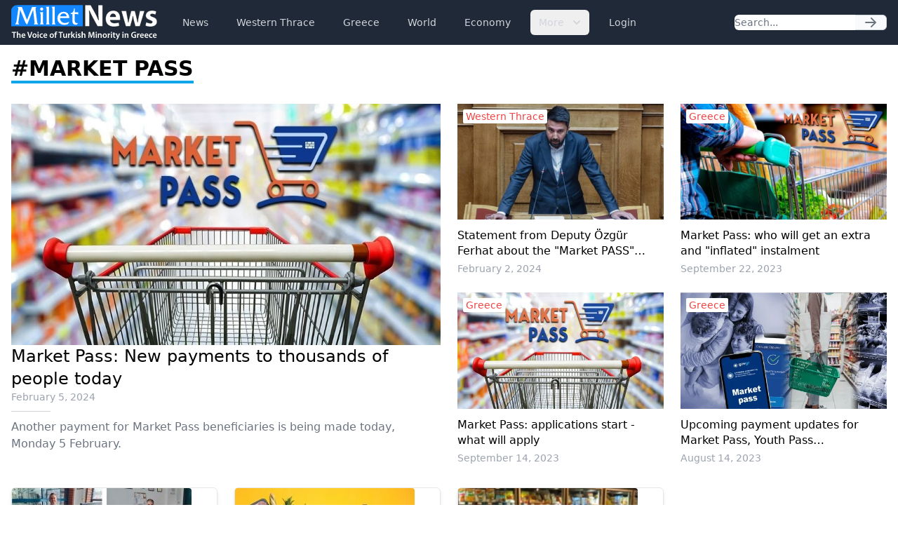

--- FILE ---
content_type: text/html; charset=UTF-8
request_url: https://www.milletnews.com/tags/market-pass
body_size: 4389
content:
<!DOCTYPE html>
<html class="scroll-smooth" lang="en">
<head>
    <meta charset="utf-8">
    <meta name="viewport" content="width=device-width, initial-scale=1">

    <title>Millet News: #Market Pass</title>

    
    <link rel="preload" as="style" href="https://www.milletnews.com/build/assets/app-CUgqZZjg.css" /><link rel="stylesheet" href="https://www.milletnews.com/build/assets/app-CUgqZZjg.css" />
    <link rel="shortcut icon" href="https://www.milletnews.com/dist/images/favicon/favicon.ico" type="image/x-icon">
    <link rel="icon" href="https://www.milletnews.com/dist/images/favicon/favicon.ico" type="image/x-icon">

    <script defer src="https://unpkg.com/alpinejs@3.9.0/dist/cdn.min.js"></script>

    <script async src="https://www.googletagmanager.com/gtag/js?id=G-LNYSVWFLQQ"></script>
    <script>
        window.dataLayer = window.dataLayer || [];

        function gtag() {
            dataLayer.push(arguments);
        }

        gtag('js', new Date());

        gtag('config', 'G-LNYSVWFLQQ');
    </script>

    <script type='text/javascript' src='https://platform-api.sharethis.com/js/sharethis.js#property=642b8fc745aa460012e1014c&product=sop' async='async'></script>

    </head>

<body class="antialiased min-h-screen">

<nav x-data="{ open: false }"
     x-effect="
         body = document.body
         scrollbarWidth = window.innerWidth - body.offsetWidth
         if (open) {
             body.style.overflow = 'hidden'
             body.style.height = '100%'
             body.style.paddingRight = scrollbarWidth + 'px'
         } else {
             body.style = ''
         }
      "
     @keydown.window.escape="open = false"
     class="bg-gray-800 h-16 sticky top-0 z-10">
    <div class="max-w-7xl mx-auto px-4 2xl:px-0 flex items-center justify-between h-full">
        <a href="https://www.milletnews.com">
            <img src="https://www.milletnews.com/dist/images/millet-news.svg" alt="Millet News" class="w-52">
        </a>

        <div class="flex-1 flex items-center justify-center sm:items-stretch sm:justify-start">
            <div class="hidden lg:block lg:ml-6">
                <ul class="flex items-center space-x-4">
                    <!-- Current: "bg-gray-900 text-white", Default: "text-gray-300 hover:bg-gray-700 hover:text-white" -->
                                                                                                    <li>
                                <a href="https://www.milletnews.com/news" class="whitespace-nowrap inline-flex px-3 py-2 rounded-md text-sm font-medium text-gray-300 hover:bg-gray-700 hover:text-white">News</a>
                            </li>
                                                                                                                            <li>
                                <a href="https://www.milletnews.com/western-thrace" class="whitespace-nowrap inline-flex px-3 py-2 rounded-md text-sm font-medium text-gray-300 hover:bg-gray-700 hover:text-white">Western Thrace</a>
                            </li>
                                                                                                                            <li>
                                <a href="https://www.milletnews.com/greece" class="whitespace-nowrap inline-flex px-3 py-2 rounded-md text-sm font-medium text-gray-300 hover:bg-gray-700 hover:text-white">Greece</a>
                            </li>
                                                                                                                            <li>
                                <a href="https://www.milletnews.com/world" class="whitespace-nowrap inline-flex px-3 py-2 rounded-md text-sm font-medium text-gray-300 hover:bg-gray-700 hover:text-white">World</a>
                            </li>
                                                                                                                            <li>
                                <a href="https://www.milletnews.com/economy" class="whitespace-nowrap inline-flex px-3 py-2 rounded-md text-sm font-medium text-gray-300 hover:bg-gray-700 hover:text-white">Economy</a>
                            </li>
                                                                                                <li x-data="{ open: false }" @keydown.escape.stop="open = false" @click.away="open = false" class="relative inline-block text-left">
                                <button @click="open = !open" class="inline-flex items-end px-3 py-2 rounded-md text-sm font-medium text-gray-300 hover:bg-gray-700 hover:text-white">
                                    More
                                    <svg class="-mr-1 ml-2 h-5 w-5" xmlns="http://www.w3.org/2000/svg" viewBox="0 0 20 20" fill="currentColor" aria-hidden="true">
                                        <path fill-rule="evenodd" d="M5.293 7.293a1 1 0 011.414 0L10 10.586l3.293-3.293a1 1 0 111.414 1.414l-4 4a1 1 0 01-1.414 0l-4-4a1 1 0 010-1.414z" clip-rule="evenodd"></path>
                                    </svg>
                                </button>

                                <div x-show="open" x-cloak x-transition:enter="transition ease-out duration-100" x-transition:enter-start="transform opacity-0 scale-95" x-transition:enter-end="transform opacity-100 scale-100" x-transition:leave="transition ease-in duration-75" x-transition:leave-start="transform opacity-100 scale-100" x-transition:leave-end="transform opacity-0 scale-95" class="origin-top-right absolute right-0 mt-2 w-56 rounded-md shadow-lg bg-white ring-1 ring-black ring-opacity-5 focus:outline-none">
                                    <ul class="py-1" role="none">
                                                                                                                                <li>
                                                <a href="https://www.milletnews.com/balkans" class="block px-4 py-2 text-sm text-gray-700 hover:bg-gray-200" @click="open = false">Balkans</a>
                                            </li>
                                                                                                                                <li>
                                                <a href="https://www.milletnews.com/turkiye" class="block px-4 py-2 text-sm text-gray-700 hover:bg-gray-200" @click="open = false">Türkiye</a>
                                            </li>
                                                                                                                                <li>
                                                <a href="https://www.milletnews.com/video" class="block px-4 py-2 text-sm text-gray-700 hover:bg-gray-200" @click="open = false">Video</a>
                                            </li>
                                                                                                                                <li>
                                                <a href="https://www.milletnews.com/turkish-minority" class="block px-4 py-2 text-sm text-gray-700 hover:bg-gray-200" @click="open = false">Turkish Minority</a>
                                            </li>
                                                                                                                                <li>
                                                <a href="https://www.milletnews.com/opinion" class="block px-4 py-2 text-sm text-gray-700 hover:bg-gray-200" @click="open = false">Opinion</a>
                                            </li>
                                                                                                                                <li>
                                                <a href="https://www.milletnews.com/sports" class="block px-4 py-2 text-sm text-gray-700 hover:bg-gray-200" @click="open = false">Sports</a>
                                            </li>
                                                                                                                                <li>
                                                <a href="https://www.milletnews.com/science-technology" class="block px-4 py-2 text-sm text-gray-700 hover:bg-gray-200" @click="open = false">Science - Technology</a>
                                            </li>
                                                                            </ul>
                                </div>
                            </li>
                                            
                                            <li>
                            <a href="https://www.milletnews.com/login" class="inline-flex text-gray-300 hover:bg-gray-700 hover:text-white px-3 py-2 rounded-md text-sm font-medium">Login</a>
                        </li>
                                    </ul>
            </div>
        </div>

        <form class="hidden lg:flex shrink-1 relative" action="https://www.milletnews.com/search">
            <div class="flex rounded-md">
                <input name="q" type="search" value="" placeholder="Search..." class="rounded-l-md block w-full shadow-sm sm:text-sm focus:ring-cyan-500 focus:border-cyan-500 border-gray-300"/>
                <button type="submit" class="inline-flex items-center px-3 rounded-r-md border border-l-0 border-gray-300 bg-gray-50 text-gray-500 text-sm">
                    <svg class="w-5 h-5 text-gray-500 w-4 h-4" xmlns="http://www.w3.org/2000/svg" viewBox="0 0 20 20" fill="currentColor">
        <path fill-rule="evenodd" d="M10.293 3.293a1 1 0 011.414 0l6 6a1 1 0 010 1.414l-6 6a1 1 0 01-1.414-1.414L14.586 11H3a1 1 0 110-2h11.586l-4.293-4.293a1 1 0 010-1.414z" clip-rule="evenodd"/>
    </svg>
                </button>
            </div>
        </form>

        <button @click="open = !open" type="button" x-show="!open" class="inline-flex lg:hidden items-center justify-center p-2 rounded-md text-gray-400 hover:text-white hover:bg-gray-700 focus:outline-none focus:ring-2 focus:ring-inset focus:ring-white" aria-controls="mobile-menu"
                x-bind:aria-expanded="open.toString()">
            <span class="sr-only">Open main menu</span>
            <svg class="w-6 h-6 block" x-show="!open" xmlns="http://www.w3.org/2000/svg" fill="none" viewBox="0 0 24 24" stroke="currentColor" stroke-width="2">
        <path stroke-linecap="round" stroke-linejoin="round" d="M4 6h16M4 12h16M4 18h16"/>
    </svg>
            <svg class="w-6 h-6" x-show="open" x-cloak="x-cloak" xmlns="http://www.w3.org/2000/svg" fill="none" viewBox="0 0 24 24" stroke="currentColor" stroke-width="2">
        <path stroke-linecap="round" stroke-linejoin="round" d="M6 18L18 6M6 6l12 12"/>
    </svg>
        </button>
    </div>

    
    <div x-show="open"
         style="display: none"
         x-transition.opacity.duration.300ms
         class="fixed inset-0 bg-black bg-opacity-25 z-10"
         @click="open = false" aria-hidden="true">
    </div>

    
    <div x-show="open"
         style="display: none"
         x-transition:enter="transition ease-in-out duration-300 transform"
         x-transition:enter-start="-translate-x-full"
         x-transition:enter-end="translate-x-0"
         x-transition:leave="transition ease-in-out duration-300 transform"
         x-transition:leave-start="translate-x-0"
         x-transition:leave-end="-translate-x-full"
         class="fixed inset-0 max-w-xs w-full h-screen bg-white shadow-xl pb-6 flex flex-col overflow-y-auto z-20 px-4"
    >
        <ul class="mt-6 flex flex-col space-y-6">
            <li class="flow-root">
                <a href="https://www.milletnews.com" class="text-gray-500 p-2" aria-current="page">Home</a>
            </li>

                                                <li class="flow-root">
                        <a href="https://www.milletnews.com/news" class="text-gray-500 p-2">News</a>
                    </li>
                                                                <li class="flow-root">
                        <a href="https://www.milletnews.com/western-thrace" class="text-gray-500 p-2">Western Thrace</a>
                    </li>
                                                                <li class="flow-root">
                        <a href="https://www.milletnews.com/greece" class="text-gray-500 p-2">Greece</a>
                    </li>
                                                                <li class="flow-root">
                        <a href="https://www.milletnews.com/world" class="text-gray-500 p-2">World</a>
                    </li>
                                                                <li class="flow-root">
                        <a href="https://www.milletnews.com/economy" class="text-gray-500 p-2">Economy</a>
                    </li>
                                                                                        <li class="flow-root">
                            <a href="https://www.milletnews.com/balkans" class="text-gray-500 p-2">Balkans</a>
                        </li>
                                            <li class="flow-root">
                            <a href="https://www.milletnews.com/turkiye" class="text-gray-500 p-2">Türkiye</a>
                        </li>
                                            <li class="flow-root">
                            <a href="https://www.milletnews.com/video" class="text-gray-500 p-2">Video</a>
                        </li>
                                            <li class="flow-root">
                            <a href="https://www.milletnews.com/turkish-minority" class="text-gray-500 p-2">Turkish Minority</a>
                        </li>
                                            <li class="flow-root">
                            <a href="https://www.milletnews.com/opinion" class="text-gray-500 p-2">Opinion</a>
                        </li>
                                            <li class="flow-root">
                            <a href="https://www.milletnews.com/sports" class="text-gray-500 p-2">Sports</a>
                        </li>
                                            <li class="flow-root">
                            <a href="https://www.milletnews.com/science-technology" class="text-gray-500 p-2">Science - Technology</a>
                        </li>
                                                
                            <li class="flow-root">
                    <a href="https://www.milletnews.com/login" class="text-gray-500 p-2">Login</a>

                </li>
                    </ul>

        <form class="flex lg:hidden mt-6 relative" action="https://www.milletnews.com/search">
            <div class="flex rounded-md w-full">
                <input name="q" type="search" value="" placeholder="Search..." class="rounded-l-md block w-full shadow-sm sm:text-sm focus:ring-cyan-500 focus:border-cyan-500 border-gray-300"/>
                <button type="submit" class="inline-flex items-center px-3 rounded-r-md border border-l-0 border-gray-300 bg-gray-50 text-gray-500 text-sm">
                    <svg class="w-5 h-5 text-gray-500 w-4 h-4" xmlns="http://www.w3.org/2000/svg" viewBox="0 0 20 20" fill="currentColor">
        <path fill-rule="evenodd" d="M10.293 3.293a1 1 0 011.414 0l6 6a1 1 0 010 1.414l-6 6a1 1 0 01-1.414-1.414L14.586 11H3a1 1 0 110-2h11.586l-4.293-4.293a1 1 0 010-1.414z" clip-rule="evenodd"/>
    </svg>
                </button>
            </div>
        </form>
    </div>
</nav>

<div class="max-w-7xl mx-auto p-4 2xl:px-0">
        <h1 class="text-3xl mb-8"><strong class="border-b-4 border-sky-500 uppercase">#Market Pass</strong></h1>

    <ul class="grid grid-cols-1 md:grid-cols-2 gap-6">
                    <li class="col-span-1">
            <article class="flex flex-col gap-2.5">
                <a href="https://www.milletnews.com/greece/market-pass-new-payments-to-thousands-of-people-today">
                    <picture>
                        <source media="(min-width: 640px)" srcset="https://storage.milletnews.com/articles/11669/DjKgaYWu2Zll9m7J7FWlb7kq81OJCJh3Ke0oDFsh.jpg">
                        <img src="https://storage.milletnews.com/articles/11669/md-DjKgaYWu2Zll9m7J7FWlb7kq81OJCJh3Ke0oDFsh.jpg" alt="Market Pass: New payments to thousands of people today" class="aspect-video">
                    </picture>
                </a>

                <h2 class="font-medium text-xl lg:text-2xl line-clamp-2 leading-normal">
                    <a href="https://www.milletnews.com/greece/market-pass-new-payments-to-thousands-of-people-today">Market Pass: New payments to thousands of people today</a>
                </h2>

                <a href="https://www.milletnews.com/greece/market-pass-new-payments-to-thousands-of-people-today" class="grid gap-2.5">
                    <div class="text-sm text-gray-400">February 5, 2024</div>

                    <span class="w-14 border-b border-gray-300"></span>

                    <div class="line-clamp-2 text-gray-500">Another payment for Market Pass beneficiaries is being made today, Monday 5 February.</div>
                </a>
            </article>
        </li>
    
    <li>
        <ul class="col-span-1 grid grid-cols-1 sm:grid-cols-2 md:grid-cols-1 lg:grid-cols-2 divide-y sm:divide-none sm:gap-6 border-t pt-6 md:pt-0 md:border-none">
                            <li class="col-span-1 py-3 sm:py-0 pt-0">
                    <article class="flex flex-row sm:flex-col md:flex-row lg:flex-col space-x-4 sm:space-x-0 md:space-x-4 lg:space-x-0 relative">
                        <a href="https://www.milletnews.com/western-thrace/statement-from-deputy-ozgur-ferhat-about-the-market-pass-aid" class="w-24 sm:w-full md:w-[16.5vw] lg:w-full shrink-0 aspect-square sm:aspect-video overflow-hidden">
                            <picture>
                                <source media="(min-width: 640px)" srcset="https://storage.milletnews.com/articles/11624/md-JPl7mQTp8ARXco3XbiEZnpa0OKgckYohjvytfSbY.jpg">
                                <img src="https://storage.milletnews.com/articles/11624/sm-JPl7mQTp8ARXco3XbiEZnpa0OKgckYohjvytfSbY.jpg" alt="Statement from Deputy Özgür Ferhat about the &quot;Market PASS&quot; aid..." class="object-cover w-full h-full" loading="lazy">
                            </picture>

                                                            <div class="font-medium text-sm text-red-500 sm:absolute sm:top-2 sm:left-2 sm:rounded-sm sm:bg-white sm:px-1">Western Thrace</div>
                                                    </a>

                        <div class="flex flex-col">
                            <h2 class="sm:mt-3 md:mt-0 lg:mt-3">
                                <a href="https://www.milletnews.com/western-thrace/statement-from-deputy-ozgur-ferhat-about-the-market-pass-aid" class="font-medium leading-snug line-clamp-3 sm:line-clamp-2">Statement from Deputy Özgür Ferhat about the &quot;Market PASS&quot; aid...</a>
                            </h2>

                            <a href="https://www.milletnews.com/western-thrace/statement-from-deputy-ozgur-ferhat-about-the-market-pass-aid" class="text-sm text-gray-400 mt-2 lg:mt-1">
                                February 2, 2024
                            </a>
                        </div>
                    </article>
                </li>
                            <li class="col-span-1 py-3 sm:py-0">
                    <article class="flex flex-row sm:flex-col md:flex-row lg:flex-col space-x-4 sm:space-x-0 md:space-x-4 lg:space-x-0 relative">
                        <a href="https://www.milletnews.com/greece/market-pass-who-will-get-an-extra-and-inflated-instalment" class="w-24 sm:w-full md:w-[16.5vw] lg:w-full shrink-0 aspect-square sm:aspect-video overflow-hidden">
                            <picture>
                                <source media="(min-width: 640px)" srcset="https://storage.milletnews.com/articles/9837/md-MbWVar2MF0Jv1CEkajTcWjY6TMZCSIp8Z6HN6f8o.jpg">
                                <img src="https://storage.milletnews.com/articles/9837/sm-MbWVar2MF0Jv1CEkajTcWjY6TMZCSIp8Z6HN6f8o.jpg" alt="Market Pass: who will get an extra and &quot;inflated&quot; instalment" class="object-cover w-full h-full" loading="lazy">
                            </picture>

                                                            <div class="font-medium text-sm text-red-500 sm:absolute sm:top-2 sm:left-2 sm:rounded-sm sm:bg-white sm:px-1">Greece</div>
                                                    </a>

                        <div class="flex flex-col">
                            <h2 class="sm:mt-3 md:mt-0 lg:mt-3">
                                <a href="https://www.milletnews.com/greece/market-pass-who-will-get-an-extra-and-inflated-instalment" class="font-medium leading-snug line-clamp-3 sm:line-clamp-2">Market Pass: who will get an extra and &quot;inflated&quot; instalment</a>
                            </h2>

                            <a href="https://www.milletnews.com/greece/market-pass-who-will-get-an-extra-and-inflated-instalment" class="text-sm text-gray-400 mt-2 lg:mt-1">
                                September 22, 2023
                            </a>
                        </div>
                    </article>
                </li>
                            <li class="col-span-1 py-3 sm:py-0">
                    <article class="flex flex-row sm:flex-col md:flex-row lg:flex-col space-x-4 sm:space-x-0 md:space-x-4 lg:space-x-0 relative">
                        <a href="https://www.milletnews.com/greece/market-pass-applications-start-what-will-apply" class="w-24 sm:w-full md:w-[16.5vw] lg:w-full shrink-0 aspect-square sm:aspect-video overflow-hidden">
                            <picture>
                                <source media="(min-width: 640px)" srcset="https://storage.milletnews.com/articles/9761/md-h5KBTyG7yeAxrcduvne449JWhZQ5MLFXh5czZKYE.jpg">
                                <img src="https://storage.milletnews.com/articles/9761/sm-h5KBTyG7yeAxrcduvne449JWhZQ5MLFXh5czZKYE.jpg" alt="Market Pass: applications start - what will apply" class="object-cover w-full h-full" loading="lazy">
                            </picture>

                                                            <div class="font-medium text-sm text-red-500 sm:absolute sm:top-2 sm:left-2 sm:rounded-sm sm:bg-white sm:px-1">Greece</div>
                                                    </a>

                        <div class="flex flex-col">
                            <h2 class="sm:mt-3 md:mt-0 lg:mt-3">
                                <a href="https://www.milletnews.com/greece/market-pass-applications-start-what-will-apply" class="font-medium leading-snug line-clamp-3 sm:line-clamp-2">Market Pass: applications start - what will apply</a>
                            </h2>

                            <a href="https://www.milletnews.com/greece/market-pass-applications-start-what-will-apply" class="text-sm text-gray-400 mt-2 lg:mt-1">
                                September 14, 2023
                            </a>
                        </div>
                    </article>
                </li>
                            <li class="col-span-1 py-3 sm:py-0">
                    <article class="flex flex-row sm:flex-col md:flex-row lg:flex-col space-x-4 sm:space-x-0 md:space-x-4 lg:space-x-0 relative">
                        <a href="https://www.milletnews.com/greece/upcoming-payment-updates-for-market-pass-youth-pass-beneficiaries" class="w-24 sm:w-full md:w-[16.5vw] lg:w-full shrink-0 aspect-square sm:aspect-video overflow-hidden">
                            <picture>
                                <source media="(min-width: 640px)" srcset="https://storage.milletnews.com/articles/9484/md-MI3ap1KnRcLYOHZDgyqqjDtDirG8lsDnNUjxeZhc.webp">
                                <img src="https://storage.milletnews.com/articles/9484/sm-MI3ap1KnRcLYOHZDgyqqjDtDirG8lsDnNUjxeZhc.webp" alt="Upcoming payment updates for Market Pass, Youth Pass beneficiaries" class="object-cover w-full h-full" loading="lazy">
                            </picture>

                                                            <div class="font-medium text-sm text-red-500 sm:absolute sm:top-2 sm:left-2 sm:rounded-sm sm:bg-white sm:px-1">Greece</div>
                                                    </a>

                        <div class="flex flex-col">
                            <h2 class="sm:mt-3 md:mt-0 lg:mt-3">
                                <a href="https://www.milletnews.com/greece/upcoming-payment-updates-for-market-pass-youth-pass-beneficiaries" class="font-medium leading-snug line-clamp-3 sm:line-clamp-2">Upcoming payment updates for Market Pass, Youth Pass beneficiaries</a>
                            </h2>

                            <a href="https://www.milletnews.com/greece/upcoming-payment-updates-for-market-pass-youth-pass-beneficiaries" class="text-sm text-gray-400 mt-2 lg:mt-1">
                                August 14, 2023
                            </a>
                        </div>
                    </article>
                </li>
                    </ul>
    </li>
</ul>

    <ul class="grid grid-cols-1 sm:grid-cols-2 md:grid-cols-3 lg:grid-cols-4 gap-6 mt-8">
                    <li class="col-span-1">
                <article class="flex flex-col rounded-md bg-white border shadow-md h-full">
                    <a href="https://www.milletnews.com/western-thrace/market-pass-support-to-continue-for-another-three-months">
                        <picture>
                            <img src="https://storage.milletnews.com/articles/9151/sm-YwtUGZdhljiXUgrSmDmtPmwxWNzHBneXKlfFdCJv.jpg" alt="Market Pass support to continue for another three months" class="aspect-video rounded-t">
                        </picture>
                    </a>

                    <div class="p-4 flex flex-col grow gap-2">
                        <a href="https://www.milletnews.com/western-thrace/market-pass-support-to-continue-for-another-three-months" class="block font-medium text-sky-600">Western Thrace</a>

                        <h2 class="font-medium line-clamp-2">
                            <a href="https://www.milletnews.com/western-thrace/market-pass-support-to-continue-for-another-three-months" class="block text-lg">Market Pass support to continue for another three months</a>
                        </h2>

                        <p class="text-sm text-gray-500 mt-auto">July 14, 2023</p>
                    </div>
                </article>
            </li>
                    <li class="col-span-1">
                <article class="flex flex-col rounded-md bg-white border shadow-md h-full">
                    <a href="https://www.milletnews.com/greece/online-platform-for-submitting-market-pass-applications-opens">
                        <picture>
                            <img src="https://storage.milletnews.com/articles/7402/sm-v4CYpRzCv7tSRqP4IS8JkGK2IUJhzati1NhhGNUO.webp" alt="Online platform for submitting &#039;Market Pass&#039; applications opens" class="aspect-video rounded-t">
                        </picture>
                    </a>

                    <div class="p-4 flex flex-col grow gap-2">
                        <a href="https://www.milletnews.com/greece/online-platform-for-submitting-market-pass-applications-opens" class="block font-medium text-sky-600">Greece</a>

                        <h2 class="font-medium line-clamp-2">
                            <a href="https://www.milletnews.com/greece/online-platform-for-submitting-market-pass-applications-opens" class="block text-lg">Online platform for submitting &#039;Market Pass&#039; applications opens</a>
                        </h2>

                        <p class="text-sm text-gray-500 mt-auto">February 21, 2023</p>
                    </div>
                </article>
            </li>
                    <li class="col-span-1">
                <article class="flex flex-col rounded-md bg-white border shadow-md h-full">
                    <a href="https://www.milletnews.com/economy/market-pass-in-mid-february">
                        <picture>
                            <img src="https://storage.milletnews.com/articles/6547/sm-kSAJJDjN9U4wkcfdi8Dv3BHpszuwnDdtRXaJpima.webp" alt="Market Pass in mid-February" class="aspect-video rounded-t">
                        </picture>
                    </a>

                    <div class="p-4 flex flex-col grow gap-2">
                        <a href="https://www.milletnews.com/economy/market-pass-in-mid-february" class="block font-medium text-sky-600">Economy</a>

                        <h2 class="font-medium line-clamp-2">
                            <a href="https://www.milletnews.com/economy/market-pass-in-mid-february" class="block text-lg">Market Pass in mid-February</a>
                        </h2>

                        <p class="text-sm text-gray-500 mt-auto">December 20, 2022</p>
                    </div>
                </article>
            </li>
            </ul>

    </div>

<div class="bg-gray-800 py-4">
    <nav class="max-w-7xl mx-auto px-4 2xl:px-0 grid md:flex items-center gap-x-16 gap-y-8">
        <div class="grid gap-3">
            <a href="https://www.milletnews.com">
                <img src="https://www.milletnews.com/dist/images/millet-news.svg" alt="Millet News" class="w-52">
            </a>
            <div class="text-sm text-gray-200">&copy; 2026 Millet Media</div>
        </div>

        <ul class="flex flex-wrap gap-x-6 gap-y-1">
            <li><a class="text-gray-100" href="https://www.milletnews.com/news">News</a></li>

            <li><a class="text-gray-100" href="https://www.milletnews.com/western-thrace">Western Thrace</a></li>

            <li><a class="text-gray-100" href="https://www.milletnews.com/greece">Greece</a></li>

            <li><a class="text-gray-100" href="https://www.milletnews.com/world">World</a></li>

            <li><a class="text-gray-100" href="https://www.milletnews.com/economy">Economy</a></li>

            <li><a class="text-gray-100" href="https://www.milletnews.com/balkans">Balkans</a></li>

            <li><a class="text-gray-100" href="https://www.milletnews.com/turkey">Turkey</a></li>

            <li><a class="text-gray-100" href="https://www.milletnews.com/video">Video</a></li>

            <li><a class="text-gray-100" href="https://www.milletnews.com/turkish-minority">Turkish Minority</a></li>

            <li><a class="text-gray-100" href="https://www.milletnews.com/opinion">Opinion</a></li>

            <li><a class="text-gray-100" href="https://www.milletnews.com/sports">Sports</a></li>
        </ul>
    </nav>

    <div class="max-w-7xl mx-auto px-4 2xl:px-0 flex items-center mt-8">
        <div class="flex flex-wrap text-gray-100 gap-x-4 gap-y-1 text-xs">
            <div class="font-medium ">MILLET MEDIA OE.</div>
            <div class="">BİLAL BUDUR & CENGİZ ÖMER KOLLEKTİF ŞİRKETİ.</div>
            <div class="">Address: Miaouli 7-9, Xanthi 67100, GREECE.</div>
            <div class="">Tel: +30 25410 77968.</div>
            <div class="">Email: info@milletgazetesi.gr.</div>
        </div>
    </div>
</div>

</body>
</html>
